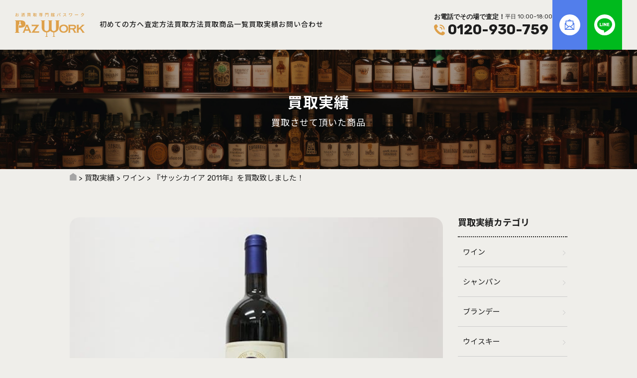

--- FILE ---
content_type: text/html; charset=UTF-8
request_url: https://paz-work.com/results/wine/8849/
body_size: 75869
content:
<!DOCTYPE html>
<html lang="ja">
    <head prefix="og: http://ogp.me/ns#">
        <!-- Google tag (gtag.js) -->
        <script async src="https://www.googletagmanager.com/gtag/js?id=G-Q93BV6ESMY"></script>
        <script>
            window.dataLayer = window.dataLayer || [];
            function gtag(){dataLayer.push(arguments);}
            gtag('js', new Date());
            gtag('config', 'G-Q93BV6ESMY');
        </script>
        <meta charset="UTF-8">
        
        <meta name="viewport" content="width=device-width, initial-scale=1.0">
        <meta name="thumbnail" content="https://paz-work.com/wp/wp-content/themes/pazwork2024/common/images/thumbnail_site.jpg" />
                <meta property="og:title" content="『サッシカイア 2011年』を買取致しました！ | お酒買取専門館パスワーク">
<meta property="og:sitename" content="お酒買取専門館 パスワーク">
<meta property="og:type" content="article">
<meta name="twitter:card" content="summary_large_image">
<meta property="og:url" content="https://paz-work.com/results/wine/8849/">
<meta property="og:image" content="https://paz-work.com/wp/wp-content/uploads/2015/02/20150219.jpg">
        <PageMap>
            <DataObject type="thumbnail">
                <Attribute name="src" value="https://paz-work.com/wp/wp-content/themes/pazwork2024/common/images/thumbnail_site.jpg"/>
                <Attribute name="width" value="120"/>
                <Attribute name="height" value="120"/>
            </DataObject>
        </PageMap>
        <!--   headerSection   -->
        
		<!-- All in One SEO 4.5.7.3 - aioseo.com -->
		<title>『サッシカイア 2011年』を買取致しました！ | お酒買取専門館パスワーク</title>
		<meta name="robots" content="max-image-preview:large" />
		<link rel="canonical" href="https://paz-work.com/results/wine/8849/" />
		<meta name="generator" content="All in One SEO (AIOSEO) 4.5.7.3" />
		<!-- All in One SEO -->

<link rel='dns-prefetch' href='//ajax.googleapis.com' />
<link rel="alternate" type="application/rss+xml" title="お酒買取専門館パスワーク &raquo; フィード" href="https://paz-work.com/feed/" />
<link rel="alternate" type="application/rss+xml" title="お酒買取専門館パスワーク &raquo; コメントフィード" href="https://paz-work.com/comments/feed/" />
<link rel='stylesheet' id='wp-block-library-css' href='https://paz-work.com/wp/wp-includes/css/dist/block-library/style.min.css?ver=6.4.7' type='text/css' media='all' />
<style id='classic-theme-styles-inline-css' type='text/css'>
/*! This file is auto-generated */
.wp-block-button__link{color:#fff;background-color:#32373c;border-radius:9999px;box-shadow:none;text-decoration:none;padding:calc(.667em + 2px) calc(1.333em + 2px);font-size:1.125em}.wp-block-file__button{background:#32373c;color:#fff;text-decoration:none}
</style>
<style id='global-styles-inline-css' type='text/css'>
body{--wp--preset--color--black: #000000;--wp--preset--color--cyan-bluish-gray: #abb8c3;--wp--preset--color--white: #ffffff;--wp--preset--color--pale-pink: #f78da7;--wp--preset--color--vivid-red: #cf2e2e;--wp--preset--color--luminous-vivid-orange: #ff6900;--wp--preset--color--luminous-vivid-amber: #fcb900;--wp--preset--color--light-green-cyan: #7bdcb5;--wp--preset--color--vivid-green-cyan: #00d084;--wp--preset--color--pale-cyan-blue: #8ed1fc;--wp--preset--color--vivid-cyan-blue: #0693e3;--wp--preset--color--vivid-purple: #9b51e0;--wp--preset--gradient--vivid-cyan-blue-to-vivid-purple: linear-gradient(135deg,rgba(6,147,227,1) 0%,rgb(155,81,224) 100%);--wp--preset--gradient--light-green-cyan-to-vivid-green-cyan: linear-gradient(135deg,rgb(122,220,180) 0%,rgb(0,208,130) 100%);--wp--preset--gradient--luminous-vivid-amber-to-luminous-vivid-orange: linear-gradient(135deg,rgba(252,185,0,1) 0%,rgba(255,105,0,1) 100%);--wp--preset--gradient--luminous-vivid-orange-to-vivid-red: linear-gradient(135deg,rgba(255,105,0,1) 0%,rgb(207,46,46) 100%);--wp--preset--gradient--very-light-gray-to-cyan-bluish-gray: linear-gradient(135deg,rgb(238,238,238) 0%,rgb(169,184,195) 100%);--wp--preset--gradient--cool-to-warm-spectrum: linear-gradient(135deg,rgb(74,234,220) 0%,rgb(151,120,209) 20%,rgb(207,42,186) 40%,rgb(238,44,130) 60%,rgb(251,105,98) 80%,rgb(254,248,76) 100%);--wp--preset--gradient--blush-light-purple: linear-gradient(135deg,rgb(255,206,236) 0%,rgb(152,150,240) 100%);--wp--preset--gradient--blush-bordeaux: linear-gradient(135deg,rgb(254,205,165) 0%,rgb(254,45,45) 50%,rgb(107,0,62) 100%);--wp--preset--gradient--luminous-dusk: linear-gradient(135deg,rgb(255,203,112) 0%,rgb(199,81,192) 50%,rgb(65,88,208) 100%);--wp--preset--gradient--pale-ocean: linear-gradient(135deg,rgb(255,245,203) 0%,rgb(182,227,212) 50%,rgb(51,167,181) 100%);--wp--preset--gradient--electric-grass: linear-gradient(135deg,rgb(202,248,128) 0%,rgb(113,206,126) 100%);--wp--preset--gradient--midnight: linear-gradient(135deg,rgb(2,3,129) 0%,rgb(40,116,252) 100%);--wp--preset--font-size--small: 13px;--wp--preset--font-size--medium: 20px;--wp--preset--font-size--large: 36px;--wp--preset--font-size--x-large: 42px;--wp--preset--spacing--20: 0.44rem;--wp--preset--spacing--30: 0.67rem;--wp--preset--spacing--40: 1rem;--wp--preset--spacing--50: 1.5rem;--wp--preset--spacing--60: 2.25rem;--wp--preset--spacing--70: 3.38rem;--wp--preset--spacing--80: 5.06rem;--wp--preset--shadow--natural: 6px 6px 9px rgba(0, 0, 0, 0.2);--wp--preset--shadow--deep: 12px 12px 50px rgba(0, 0, 0, 0.4);--wp--preset--shadow--sharp: 6px 6px 0px rgba(0, 0, 0, 0.2);--wp--preset--shadow--outlined: 6px 6px 0px -3px rgba(255, 255, 255, 1), 6px 6px rgba(0, 0, 0, 1);--wp--preset--shadow--crisp: 6px 6px 0px rgba(0, 0, 0, 1);}:where(.is-layout-flex){gap: 0.5em;}:where(.is-layout-grid){gap: 0.5em;}body .is-layout-flow > .alignleft{float: left;margin-inline-start: 0;margin-inline-end: 2em;}body .is-layout-flow > .alignright{float: right;margin-inline-start: 2em;margin-inline-end: 0;}body .is-layout-flow > .aligncenter{margin-left: auto !important;margin-right: auto !important;}body .is-layout-constrained > .alignleft{float: left;margin-inline-start: 0;margin-inline-end: 2em;}body .is-layout-constrained > .alignright{float: right;margin-inline-start: 2em;margin-inline-end: 0;}body .is-layout-constrained > .aligncenter{margin-left: auto !important;margin-right: auto !important;}body .is-layout-constrained > :where(:not(.alignleft):not(.alignright):not(.alignfull)){max-width: var(--wp--style--global--content-size);margin-left: auto !important;margin-right: auto !important;}body .is-layout-constrained > .alignwide{max-width: var(--wp--style--global--wide-size);}body .is-layout-flex{display: flex;}body .is-layout-flex{flex-wrap: wrap;align-items: center;}body .is-layout-flex > *{margin: 0;}body .is-layout-grid{display: grid;}body .is-layout-grid > *{margin: 0;}:where(.wp-block-columns.is-layout-flex){gap: 2em;}:where(.wp-block-columns.is-layout-grid){gap: 2em;}:where(.wp-block-post-template.is-layout-flex){gap: 1.25em;}:where(.wp-block-post-template.is-layout-grid){gap: 1.25em;}.has-black-color{color: var(--wp--preset--color--black) !important;}.has-cyan-bluish-gray-color{color: var(--wp--preset--color--cyan-bluish-gray) !important;}.has-white-color{color: var(--wp--preset--color--white) !important;}.has-pale-pink-color{color: var(--wp--preset--color--pale-pink) !important;}.has-vivid-red-color{color: var(--wp--preset--color--vivid-red) !important;}.has-luminous-vivid-orange-color{color: var(--wp--preset--color--luminous-vivid-orange) !important;}.has-luminous-vivid-amber-color{color: var(--wp--preset--color--luminous-vivid-amber) !important;}.has-light-green-cyan-color{color: var(--wp--preset--color--light-green-cyan) !important;}.has-vivid-green-cyan-color{color: var(--wp--preset--color--vivid-green-cyan) !important;}.has-pale-cyan-blue-color{color: var(--wp--preset--color--pale-cyan-blue) !important;}.has-vivid-cyan-blue-color{color: var(--wp--preset--color--vivid-cyan-blue) !important;}.has-vivid-purple-color{color: var(--wp--preset--color--vivid-purple) !important;}.has-black-background-color{background-color: var(--wp--preset--color--black) !important;}.has-cyan-bluish-gray-background-color{background-color: var(--wp--preset--color--cyan-bluish-gray) !important;}.has-white-background-color{background-color: var(--wp--preset--color--white) !important;}.has-pale-pink-background-color{background-color: var(--wp--preset--color--pale-pink) !important;}.has-vivid-red-background-color{background-color: var(--wp--preset--color--vivid-red) !important;}.has-luminous-vivid-orange-background-color{background-color: var(--wp--preset--color--luminous-vivid-orange) !important;}.has-luminous-vivid-amber-background-color{background-color: var(--wp--preset--color--luminous-vivid-amber) !important;}.has-light-green-cyan-background-color{background-color: var(--wp--preset--color--light-green-cyan) !important;}.has-vivid-green-cyan-background-color{background-color: var(--wp--preset--color--vivid-green-cyan) !important;}.has-pale-cyan-blue-background-color{background-color: var(--wp--preset--color--pale-cyan-blue) !important;}.has-vivid-cyan-blue-background-color{background-color: var(--wp--preset--color--vivid-cyan-blue) !important;}.has-vivid-purple-background-color{background-color: var(--wp--preset--color--vivid-purple) !important;}.has-black-border-color{border-color: var(--wp--preset--color--black) !important;}.has-cyan-bluish-gray-border-color{border-color: var(--wp--preset--color--cyan-bluish-gray) !important;}.has-white-border-color{border-color: var(--wp--preset--color--white) !important;}.has-pale-pink-border-color{border-color: var(--wp--preset--color--pale-pink) !important;}.has-vivid-red-border-color{border-color: var(--wp--preset--color--vivid-red) !important;}.has-luminous-vivid-orange-border-color{border-color: var(--wp--preset--color--luminous-vivid-orange) !important;}.has-luminous-vivid-amber-border-color{border-color: var(--wp--preset--color--luminous-vivid-amber) !important;}.has-light-green-cyan-border-color{border-color: var(--wp--preset--color--light-green-cyan) !important;}.has-vivid-green-cyan-border-color{border-color: var(--wp--preset--color--vivid-green-cyan) !important;}.has-pale-cyan-blue-border-color{border-color: var(--wp--preset--color--pale-cyan-blue) !important;}.has-vivid-cyan-blue-border-color{border-color: var(--wp--preset--color--vivid-cyan-blue) !important;}.has-vivid-purple-border-color{border-color: var(--wp--preset--color--vivid-purple) !important;}.has-vivid-cyan-blue-to-vivid-purple-gradient-background{background: var(--wp--preset--gradient--vivid-cyan-blue-to-vivid-purple) !important;}.has-light-green-cyan-to-vivid-green-cyan-gradient-background{background: var(--wp--preset--gradient--light-green-cyan-to-vivid-green-cyan) !important;}.has-luminous-vivid-amber-to-luminous-vivid-orange-gradient-background{background: var(--wp--preset--gradient--luminous-vivid-amber-to-luminous-vivid-orange) !important;}.has-luminous-vivid-orange-to-vivid-red-gradient-background{background: var(--wp--preset--gradient--luminous-vivid-orange-to-vivid-red) !important;}.has-very-light-gray-to-cyan-bluish-gray-gradient-background{background: var(--wp--preset--gradient--very-light-gray-to-cyan-bluish-gray) !important;}.has-cool-to-warm-spectrum-gradient-background{background: var(--wp--preset--gradient--cool-to-warm-spectrum) !important;}.has-blush-light-purple-gradient-background{background: var(--wp--preset--gradient--blush-light-purple) !important;}.has-blush-bordeaux-gradient-background{background: var(--wp--preset--gradient--blush-bordeaux) !important;}.has-luminous-dusk-gradient-background{background: var(--wp--preset--gradient--luminous-dusk) !important;}.has-pale-ocean-gradient-background{background: var(--wp--preset--gradient--pale-ocean) !important;}.has-electric-grass-gradient-background{background: var(--wp--preset--gradient--electric-grass) !important;}.has-midnight-gradient-background{background: var(--wp--preset--gradient--midnight) !important;}.has-small-font-size{font-size: var(--wp--preset--font-size--small) !important;}.has-medium-font-size{font-size: var(--wp--preset--font-size--medium) !important;}.has-large-font-size{font-size: var(--wp--preset--font-size--large) !important;}.has-x-large-font-size{font-size: var(--wp--preset--font-size--x-large) !important;}
.wp-block-navigation a:where(:not(.wp-element-button)){color: inherit;}
:where(.wp-block-post-template.is-layout-flex){gap: 1.25em;}:where(.wp-block-post-template.is-layout-grid){gap: 1.25em;}
:where(.wp-block-columns.is-layout-flex){gap: 2em;}:where(.wp-block-columns.is-layout-grid){gap: 2em;}
.wp-block-pullquote{font-size: 1.5em;line-height: 1.6;}
</style>
<link rel='stylesheet' id='contact-form-7-css' href='https://paz-work.com/wp/wp-content/plugins/contact-form-7/includes/css/styles.css?ver=5.8.2' type='text/css' media='all' />
<link rel='stylesheet' id='cf7msm_styles-css' href='https://paz-work.com/wp/wp-content/plugins/contact-form-7-multi-step-module/resources/cf7msm.css?ver=4.3.1' type='text/css' media='all' />
<link rel='stylesheet' id='builtin-css' href='https://paz-work.com/wp/wp-content/themes/pazwork2024/style.css?ver=6.4.7' type='text/css' media='all' />
<link rel="icon" href="https://paz-work.com/wp/wp-content/uploads/2019/01/cropped-logo_icon-32x32.jpg" sizes="32x32" />
<link rel="icon" href="https://paz-work.com/wp/wp-content/uploads/2019/01/cropped-logo_icon-192x192.jpg" sizes="192x192" />
<link rel="apple-touch-icon" href="https://paz-work.com/wp/wp-content/uploads/2019/01/cropped-logo_icon-180x180.jpg" />
<meta name="msapplication-TileImage" content="https://paz-work.com/wp/wp-content/uploads/2019/01/cropped-logo_icon-270x270.jpg" />
        <!--   headerSection   -->
            </head>

    <body class="results-template-default single single-results postid-8849">
        <!--   headerSection   -->
                <header class="l-header" id="header">
            <div class="l-header__inner">
                <div class="l-header__logo">
                    <div>
                        <a href="https://paz-work.com/"><img src="https://paz-work.com/wp/wp-content/themes/pazwork2024/common/svg/VI_logo1.svg" alt="お酒買取専門館パスワーク"></a>
                    </div>
                </div>
                <nav id="nav" class="p-nav">
                    <button type="button" id="openMenu" class="p-nav__button">
                        <div class="p-nav__icon">
                            <span class="p-nav__unvisible">メニュー</span>
                        </div>
                    </button>
                    <div class="p-nav__bg">
                        <ul class="p-nav__lists" role="list">
                            <li class="p-nav__list" role="listitem">
                                <a href="https://paz-work.com/beginner">初めての方へ</a>
                                <ul class="dropdown__lists">
                                    <li class="dropdown__list"><a href="/beginner">ご利用ガイド</a></li>
                                    <li class="dropdown__list"><a href="/beginner/point">高価買取のポイント</a></li>
                                    <li class="dropdown__list"><a href="/beginner/faq">よくある質問</a></li>
                                </ul>
                            </li>
                            <li class="p-nav__list" role="listitem">
                                <a href="https://paz-work.com/satei">査定方法</a>
                                <ul class="dropdown__lists">
                                    <li class="dropdown__list"><a href="/satei/line">LINE査定</a></li>
                                    <li class="dropdown__list"><a href="/satei/online">オンライン査定</a></li>
                                    <li class="dropdown__list"><a href="/satei/tel">電話査定</a></li>
                                </ul>
                            </li>
                            <li class="p-nav__list" role="listitem">
                                <a href="https://paz-work.com/how_to">買取方法</a>
                                <ul class="dropdown__lists">
                                    <li class="dropdown__list"><a href="/how_to/delivery">宅配買取</a></li>
                                    <li class="dropdown__list"><a href="/how_to/business_trip">出張買取</a></li>
                                    <li class="dropdown__list"><a href="/how_to/shop">店頭買取</a></li>
                                </ul>
                            </li>
                            <li class="p-nav__list" role="listitem"><a href="https://paz-work.com/item">買取商品一覧</a></li>
                            <li class="p-nav__list" role="listitem"><a href="https://paz-work.com/results">買取実績</a></li>
                            <li class="p-nav__list only_sp" role="listitem"><a href="https://paz-work.com/contents">CONTENTS</a></li>
                            <li class="p-nav__list only_sp" role="listitem"><a href="https://paz-work.com/topics">TOPICS</a></li>
                            <li class="p-nav__list only_sp" role="listitem"><a href="https://paz-work.com/area">買取エリア</a></li>
                            <li class="p-nav__list" role="listitem"><a href="https://paz-work.com/contact">お問い合わせ</a></li>
                            <li class="borderless" role="listitem">
                                <button type="button" class="c-button__nav online" onclick="Routing('/satei/online')">
                                    <p>オンライン査定</p>
                                </button>
                            </li>
                            <li class="borderless" role="listitem" onclick="Routing('/satei/line')">
                                <button type="button" class="c-button__nav line">
                                    <p><span>LINE</span>査定</p>
                                </button>
                            </li>
                        </ul>
                    </div>
                    <div class="p-nav__contact">
                        <div class="p-nav__contact--tel">
                            <p>お電話でその場で査定！<span>平日 10:00~18:00</span></p>
                            <a href="tel:0120-930-759">0120-930-759</a>
                        </div>
                        <ul class="p-nav__contact--contents">
                            <li class="p-nav__contact--mail" onclick="Routing('/satei/online')"><img src="https://paz-work.com/wp/wp-content/themes/pazwork2024/common/svg/icon_mail.svg" alt="オンライン査定"></li>
                            <li class="p-nav__contact--line" onclick="Routing('/satei/line')"><img src="https://paz-work.com/wp/wp-content/themes/pazwork2024/common/svg/icon_line.svg" alt="LINE査定"></li>
                        </ul>
                    </div>
                </nav>
            </div>
        </header>

                                                        <div class="l-header__hero %e3%82%b5%e3%83%83%e3%82%b7%e3%82%ab%e3%82%a4%e3%82%a2%ef%bc%88sassicaia%ef%bc%89%e3%83%bb2011%e5%b9%b4%e3%82%92%e8%b2%b7%e5%8f%96%e8%87%b4%e3%81%97%e3%81%be%e3%81%97%e3%81%9f%ef%bc%81">
                        <div class="l-header__hero--inner">
                        
                                                        <div>買取実績</div>
                            <p>買取させて頂いた商品</p>
                            
                                                    </div>
                    </div>
                                        <div class="l-header__crumbs">
                <div class="l-container__contents">
                    <ul class="row">
                        <!-- Breadcrumb NavXT 7.2.0 -->
<span property="itemListElement" typeof="ListItem"><a property="item" typeof="WebPage" title="お酒買取専門館パスワークへ移動" href="https://paz-work.com" class="home"><span property="name">お酒買取専門館パスワーク</span></a><meta property="position" content="1"></span> &gt; <span property="itemListElement" typeof="ListItem"><a property="item" typeof="WebPage" title="買取実績へ移動" href="https://paz-work.com/results/" class="archive post-results-archive"><span property="name">買取実績</span></a><meta property="position" content="2"></span> &gt; <span property="itemListElement" typeof="ListItem"><a property="item" typeof="WebPage" title="Go to the ワイン 買取実績カテゴリ archives." href="https://paz-work.com/results/wine/" class="taxonomy results_cat"><span property="name">ワイン</span></a><meta property="position" content="3"></span> &gt; <span property="itemListElement" typeof="ListItem"><span property="name">『サッシカイア 2011年』を買取致しました！</span><meta property="position" content="4"></span>                    </ul>
                </div>
            </div>
                        <div class="p-mobileMenu">
            <div class="p-mobileMenu__inner">
                <button type="button" class="p-mobileMenu__tel" onclick="Routing('/satei/tel')">
                    TEL
                </button>
                <button type="button" class="p-mobileMenu__line" onclick="Routing('/satei/line')">
                    LINEで買取価格チェック
                </button>
            </div>
        </div>
                <button type="button" id="mobNav" class="p-mobileMenu__gotoTop" onclick="scrollToTop()">
            <img src="https://paz-work.com/wp/wp-content/themes/pazwork2024/common/svg/icon_gotoTop.svg" alt="TOP">
        </button>
        <!--   mainSection   -->
        <main id="page" class="l-container" role="main">
    <section id="p-results" class="l-container__contents u-mt40">
        <div class="l-container__single">

            <div class="p-results__content">
                <div class="p-results__content--head">
                    <div class="p-results__content--image">
                        <h1><img width="600" height="450" src="https://paz-work.com/wp/wp-content/uploads/2015/02/20150219.jpg" class="attachment-full size-full wp-post-image" alt="『サッシカイア 2011年』を買取致しました！" decoding="async" fetchpriority="high" srcset="https://paz-work.com/wp/wp-content/uploads/2015/02/20150219.jpg 600w, https://paz-work.com/wp/wp-content/uploads/2015/02/20150219-400x300.jpg 400w, https://paz-work.com/wp/wp-content/uploads/2015/02/20150219-300x225.jpg 300w" sizes="(max-width: 600px) 100vw, 600px" /></h1>
                    </div>
                    <div class="p-results__content--top">
                        <span class="p-results__content--cat wine">
                            ワイン                        </span>
                        <div class="p-results__content--title">『サッシカイア 2011年』を買取致しました！</div>
                        <p class="p-results__content--date"><time>2015.02.19</time></p>
                    </div>
                </div>

                <div class="p-results__content--body u-mt20">

                    <div class="p-results__content--inner">
                        <h2>記事内容</h2>
                        <p>今回ご紹介させて頂く買取商品は<strong>『サッシカイア 2011年』</strong>です！</p>

<p>イタリアワイン好きなら知らない人はいない、イタリアの至宝『サッシカイア（SASSICAIA）』。スーパータスカンとして20年以上頂点に君臨し続け、ワインスペクターにて今世紀最高得点である95点を獲得した最新ヴィンテージがこの『サッシカイア 2011年』です。</p>

<p>『サッシカイア（SASSICAIA）』は、トスカーナの方言で“石の多い土地”の意味。ティレニア海に面したトスカーナ州ボルゲリ地区のテヌータ・サン・グイドという農園にあるブドウ畑から造られます。若いころから高貴なワインを造ることに憧れ、故マリオ・インチーザ・デッラ・ロケッタ男爵が領土であるテヌータ・サン・グイドに、シャトー・ラフィットのロスチャイルド男爵から贈られたカベルネ・ソーヴィニヨンを植えてみたことから、サッシカイアが生まれました。</p>

<p>この『サッシカイア 2011年』は、熟したブラックチェリーやベリーにローズマリーなどのハーブを思わせるアロマ、果実味と共に広がるミネラルやスパイスのニュアンス。壮大な構造の中に溌剌とした酸、それと同じくらい感じられる果実の甘味と旨みが力強いタンニンに溶け込んでおり、余韻には黒スグリや杉のような風味が心地よく広がります。</p>

<p>ちなみに「SASSICAIA」の「〜AIA」は「〜のある場所」という意味で、今やとても有名になった「ソライア(太陽のある場所)」や「オルネライア（オルネーという樹のある場所）」といったワインもサッシカイアの成功にあやかって名付けられたのだそうです。</p>

<p class="font18b_orange">大変希少なお酒をお売り頂き、誠にありがとうございました！</p>                    </div>

                        
                                            
                    <div class="p-results__content--inner">
                        <dl class="p-results__recent--wrap u-mt30">
                            <dt><h2>登録されているタグ</h2></dt>
                                                        <dd><a href="https://paz-work.com/results_tag/ワイン" class="p-results__recent--cat">
                            ワイン</a></dd>
                                                        <dd><a href="https://paz-work.com/results_tag/イタリア・ワイン" class="p-results__recent--cat">
                            イタリア・ワイン</a></dd>
                                                    </dl>
                    </div>
                </div>
            </div>
            
<div class="l-container__sidebar">
    <div class="l-container__sidebar--inner">
                <h2 class="c-title__pageTitle">買取実績カテゴリ</h2>
        <ul class="c-lists__category">
                        <li><a class="wine" href="https://paz-work.com/results/wine/">ワイン</a></li>
                        <li><a class="champane" href="https://paz-work.com/results/champane/">シャンパン</a></li>
                        <li><a class="brandy" href="https://paz-work.com/results/brandy/">ブランデー</a></li>
                        <li><a class="whiskey" href="https://paz-work.com/results/whiskey/">ウイスキー</a></li>
                        <li><a class="shochu" href="https://paz-work.com/results/shochu/">焼酎</a></li>
                        <li><a class="sake" href="https://paz-work.com/results/sake/">日本酒</a></li>
                        <li><a class="spirits" href="https://paz-work.com/results/spirits/">スピリッツ</a></li>
                        <li><a class="other" href="https://paz-work.com/results/other/">その他のお酒</a></li>
                    </ul>
        	
    </div>
</div>

        </div>
    </section>

    <section id="p-item__more" class="l-container__contents u-mt80">
        <div class="c-title__item">
            <h2 class="c-title__item--title Jp">その他の買取実績</h2>
            <div class="c-title__item--moreText">
                <a href="https://paz-work.com/results/">一覧を見る</a>
            </div>
        </div>
        <div class="p-item__body u-mt20">
            <div class="p-results__lists">
                                <a href="https://paz-work.com/results/wine/23021/" class="p-results__list">
    <span class="p-results__list--category wine">
        ワイン    </span>
    <div class="p-results__list--thumbnail">
        <img width="1200" height="900" src="https://paz-work.com/wp/wp-content/uploads/2025/11/2025-1118_01.jpg" class="attachment-thumbnail size-thumbnail wp-post-image" alt="「ルイ・ジャド - シュヴァリエ・モンラッシェ レ・ド・モワゼル 2009年」を買取致しました！" decoding="async" srcset="https://paz-work.com/wp/wp-content/uploads/2025/11/2025-1118_01.jpg 1200w, https://paz-work.com/wp/wp-content/uploads/2025/11/2025-1118_01-300x225.jpg 300w, https://paz-work.com/wp/wp-content/uploads/2025/11/2025-1118_01-1024x768.jpg 1024w, https://paz-work.com/wp/wp-content/uploads/2025/11/2025-1118_01-768x576.jpg 768w" sizes="(max-width: 1200px) 100vw, 1200px" />    </div>
    <h3 class="p-results__list--title">「ルイ・ジャド - シュヴァリエ・モンラッシェ レ・ド・モワゼル 2009年」を買取致しました！</h3>
    <p class="p-results__list--date"><time>2025.11.18</time></p>
</a>
<a href="https://paz-work.com/results/wine/22996/" class="p-results__list">
    <span class="p-results__list--category wine">
        ワイン    </span>
    <div class="p-results__list--thumbnail">
        <img width="1199" height="900" src="https://paz-work.com/wp/wp-content/uploads/2025/09/2025-0916_01.jpg" class="attachment-thumbnail size-thumbnail wp-post-image" alt="「パヴィヨン・ルージュ・デュ・シャトー・マルゴー 2018年」を買取致しました！" decoding="async" srcset="https://paz-work.com/wp/wp-content/uploads/2025/09/2025-0916_01.jpg 1200w, https://paz-work.com/wp/wp-content/uploads/2025/09/2025-0916_01-300x225.jpg 300w, https://paz-work.com/wp/wp-content/uploads/2025/09/2025-0916_01-1024x769.jpg 1024w, https://paz-work.com/wp/wp-content/uploads/2025/09/2025-0916_01-768x577.jpg 768w" sizes="(max-width: 1199px) 100vw, 1199px" />    </div>
    <h3 class="p-results__list--title">「パヴィヨン・ルージュ・デュ・シャトー・マルゴー 2018年」を買取致しました！</h3>
    <p class="p-results__list--date"><time>2025.09.16</time></p>
</a>
<a href="https://paz-work.com/results/wine/22969/" class="p-results__list">
    <span class="p-results__list--category wine">
        ワイン    </span>
    <div class="p-results__list--thumbnail">
        <img width="1200" height="900" src="https://paz-work.com/wp/wp-content/uploads/2025/08/2025-0806_01.jpg" class="attachment-thumbnail size-thumbnail wp-post-image" alt="「シャルル・ラショー - ブルゴーニュ アリゴテ レ・シャン・ダルジャン 2023年」を買取致しました！" decoding="async" loading="lazy" srcset="https://paz-work.com/wp/wp-content/uploads/2025/08/2025-0806_01.jpg 1200w, https://paz-work.com/wp/wp-content/uploads/2025/08/2025-0806_01-300x225.jpg 300w, https://paz-work.com/wp/wp-content/uploads/2025/08/2025-0806_01-1024x768.jpg 1024w, https://paz-work.com/wp/wp-content/uploads/2025/08/2025-0806_01-768x576.jpg 768w" sizes="(max-width: 1200px) 100vw, 1200px" />    </div>
    <h3 class="p-results__list--title">「シャルル・ラショー - ブルゴーニュ アリゴテ レ・シャン・ダルジャン 2023年」を買取致しました！</h3>
    <p class="p-results__list--date"><time>2025.08.06</time></p>
</a>
<a href="https://paz-work.com/results/wine/22907/" class="p-results__list">
    <span class="p-results__list--category wine">
        ワイン    </span>
    <div class="p-results__list--thumbnail">
        <img width="1200" height="900" src="https://paz-work.com/wp/wp-content/uploads/2025/05/2025-0512_01.jpg" class="attachment-thumbnail size-thumbnail wp-post-image" alt="「ロベール・グロフィエ - シャンボール・ミュジニー 1er クリュ レ・ザムルーズ ラ・デリカテス デ・サブル 2022年」を買取致しました！" decoding="async" loading="lazy" srcset="https://paz-work.com/wp/wp-content/uploads/2025/05/2025-0512_01.jpg 1200w, https://paz-work.com/wp/wp-content/uploads/2025/05/2025-0512_01-300x225.jpg 300w, https://paz-work.com/wp/wp-content/uploads/2025/05/2025-0512_01-1024x768.jpg 1024w, https://paz-work.com/wp/wp-content/uploads/2025/05/2025-0512_01-768x576.jpg 768w" sizes="(max-width: 1200px) 100vw, 1200px" />    </div>
    <h3 class="p-results__list--title">「ロベール・グロフィエ - シャンボール・ミュジニー 1er クリュ レ・ザムルーズ ラ・デリカテス デ・サブル 2022年」を買取致しました！</h3>
    <p class="p-results__list--date"><time>2025.05.12</time></p>
</a>
<a href="https://paz-work.com/results/wine/22883/" class="p-results__list">
    <span class="p-results__list--category wine">
        ワイン    </span>
    <div class="p-results__list--thumbnail">
        <img width="1200" height="900" src="https://paz-work.com/wp/wp-content/uploads/2025/04/2025-0424_01.jpg" class="attachment-thumbnail size-thumbnail wp-post-image" alt="「オーパス・ワン 2019年」を買取致しました！" decoding="async" loading="lazy" srcset="https://paz-work.com/wp/wp-content/uploads/2025/04/2025-0424_01.jpg 1200w, https://paz-work.com/wp/wp-content/uploads/2025/04/2025-0424_01-300x225.jpg 300w, https://paz-work.com/wp/wp-content/uploads/2025/04/2025-0424_01-1024x768.jpg 1024w, https://paz-work.com/wp/wp-content/uploads/2025/04/2025-0424_01-768x576.jpg 768w" sizes="(max-width: 1200px) 100vw, 1200px" />    </div>
    <h3 class="p-results__list--title">「オーパス・ワン 2019年」を買取致しました！</h3>
    <p class="p-results__list--date"><time>2025.04.24</time></p>
</a>
            </div>
        </div>



    </section>



            <section id="p-value" class="l-container u-mt80">
                <div class="p-value">
                    <div class="l-container__contents u-mt40">
                        <h2 class="p-value__title">パスワークはお酒買取の専門店だから<br />フリマサイトより手軽に、高価買取を実現します</h2>
                        <div class="p-value__inner">
                            <div class="p-value__content">
                                <h3 class="p-value__content--image">
                                    <img src="https://paz-work.com/wp/wp-content/themes/pazwork2024/common/images/value_001.png" alt="業界最高値" />
                                </h3>
                                <div class="p-value__content--desc">
                                    <p>独自の販売ルートを持ち、豊富な商品知識をもつ買取専任スタッフにより、出品に手間がかかるフリマサイトやリサイクルショップには出せない業界最高値で買取が可能です。</p>
                                </div>
                            </div>
                            <div class="p-value__content">
                                <h3 class="p-value__content--image">
                                    <img src="https://paz-work.com/wp/wp-content/themes/pazwork2024/common/images/value_002.png" alt="お客様ご負担￥０" />
                                </h3>
                                <div class="p-value__content--desc">
                                    <p>お酒のご査定依頼から、宅配買取の配送料・お振込の際の手数料、出張買取の出張費用も全て“完全無料”で対応いたします。</p>
                                </div>
                            </div>
                            <div class="p-value__content">
                                <h3 class="p-value__content--image">
                                    <img src="https://paz-work.com/wp/wp-content/themes/pazwork2024/common/images/value_003.png" alt="スピード買取" />
                                </h3>
                                <div class="p-value__content--desc">
                                    <p>ご査定依頼から宅配・出張買取の日程対応、お客様のご要望に買取完了まで迅速に対応致します。</p>
                                </div>
                            </div>
                        </div>
                    </div>
                </div>
                <div class="p-value__nav l-container__contents">
                    <div class="p-value__nav--cursol">
                        <p>↓</p>
                    </div>
                    <div class="c-box__shadow l-container__contents p-value__nav--inner" role="list">
                        <div class="p-value__nav--content" role="listitem">
                            <div class="c-button__nav tel">
                                <p>お電話でその場で査定！<span>平日 10:00~18:00</span></p>
                                <a href="tel:0120-930-759">0120-930-759</a>
                            </div>
                        </div>
                        <div class="p-value__nav--content" role="listitem">
                            <button type="button" class="c-button__nav online" onclick="Routing('/satei/online')">
                                <p>オンライン査定</p>
                            </button>
                        </div>
                        <div class="p-value__nav--content" role="listitem">
                            <button type="button" class="c-button__nav line" onclick="Routing('/satei/line')">
                                <p><span>LINE</span>査定</p>
                            </button>
                        </div>
                    </div>
                </div>
            </section>

            <section id="p-contents_item" class="l-container__2column u-mt80">
                <section id="p-contents">
                    <div class="l-container__contents">
                        <div class="p-contents__head c-title__section">
                            <p>
                                2025.09.05 update
                            </p>
                            <h2 class="c-title__section--title">CONTENTS</h2>
                            <div class="c-title__section--more">
                                <button type="button" class="c-button__more" onclick="Routing('/contents')">></button>
                            </div>
                        </div>
                        <div class="p-contents__body">
                            <article class="p-contents__article ">
    <a href="https://paz-work.com/contents/%e3%82%a6%e3%82%a4%e3%82%b9%e3%82%ad%e3%83%bc%e8%b2%b7%e5%8f%96%e3%81%a7%e9%ab%98%e3%81%8f%e5%a3%b2%e3%82%8b%ef%bc%81%e7%9b%b8%e5%a0%b4%e3%83%bb%e4%ba%ba%e6%b0%97%e9%8a%98%e6%9f%84%e3%83%bb%e9%ab%98/" class="p-contents__article--content">
        <div class="p-contents__article--image">
            <img width="1200" height="800" src="https://paz-work.com/wp/wp-content/uploads/2025/09/whisky_main.jpg" class="attachment-thumbnail size-thumbnail wp-post-image" alt="ウイスキー買取で高く売る！相場・人気銘柄・高額査定のポイント" decoding="async" loading="lazy" srcset="https://paz-work.com/wp/wp-content/uploads/2025/09/whisky_main.jpg 1200w, https://paz-work.com/wp/wp-content/uploads/2025/09/whisky_main-300x200.jpg 300w, https://paz-work.com/wp/wp-content/uploads/2025/09/whisky_main-1024x683.jpg 1024w, https://paz-work.com/wp/wp-content/uploads/2025/09/whisky_main-768x512.jpg 768w" sizes="(max-width: 1200px) 100vw, 1200px" />        </div>
        <div class="p-contents__article--detail">
            <h3 class="p-contents__article--title">
                ウイスキー買取で高く売る！相場・人気銘柄・高額査定のポイント            </h3>
            <time class="p-contents__article--postdate">2025.09.05</time>
            <div class="p-contents__article--desc">
                近年、ジャパニーズウイスキーやスコッチの人気が高まり、世界的に需要が拡大しています。特にサントリーの「山崎」「響」洋酒では「マッカラン」といった銘柄は品薄状態が続いており、中古市場でも高値で取引されています。そのため、ご自宅に眠っているウイスキーが思わぬ高額査定につながる可能性があります。


	買取で人気のウイスキー銘柄
	ウイスキー買取の相場目安
	高く売れる条件
	高く売るためのポイント
	まとめ


買取で人気のウイスキー銘柄

高額買取されやすい銘柄には以下があります。


	マッカラン（シェリーオーク、旧ボトル、限定品）
	山崎（18年、25年、リミテッドエディション）
	白州（18年、NVも人気上昇中）
	響（21年、30年、意匠ボトル）
	ボウモア・アードベッグなどアイラモルト（限定リリース）
	軽井沢・竹鶴など終売ボトル


ウイスキー買取の相場目安


	山崎 18年 … 7万円〜12万円
	響 21年 … 6万円〜10万円
	マッカラン 18年 シェリーオーク … 5万円〜8万円
	響（21年、30年、意匠ボトル）
	軽井沢 旧ボトル … 数十万円以上

※保存状態・付属品の有無・流通時期によって変動します。

高く売れる条件

ウイスキーは保存状態や付属品が大きく査定に影響します。


	未開封で液面が高い（蒸発や劣化がないことが重要）
	箱・替栓・冊子が揃っている
	ラベルに汚れや剥がれがない
	限定ボトル・終売品 は特に高額査定対象


高く売るためのポイント


	複数本まとめて査定 → まとめ売りで査定額UP
	買取強化中の銘柄をチェック → 店舗がキャンペーンを実施している場合が多い
	相場が上がるタイミングを狙う → 年末年始・ボーナス時期は需要増
	専門店に依頼する → 一般リサイクルショップより高額査定


まとめ
ウイスキーは、ただの古酒ではなく「資産」としての価値を持っています。特に人気銘柄や旧ボトルは、数万円から数十万円で取引されるケースも珍しくありません。
✨ 当店では「山崎」「響」「マッカラン」をはじめ、希少ウイスキーを 高価買取強化中！
査定は無料、1本からでもOK。お気軽にご相談ください。            </div>
        </div>
    </a>
</article>
<article class="p-contents__article ">
    <a href="https://paz-work.com/contents/%e3%83%93%e3%83%ab%e3%82%ab%e3%83%bc%e3%83%ab%e3%83%bb%e3%82%b5%e3%83%ab%e3%83%a2%e3%83%b3%ef%bc%88billecart-salmon%ef%bc%89%e5%ae%8c%e5%85%a8%e3%82%ac%e3%82%a4%e3%83%89%ef%bc%9a%e7%b9%8a%e7%b4%b0/" class="p-contents__article--content">
        <div class="p-contents__article--image">
            <img width="1200" height="783" src="https://paz-work.com/wp/wp-content/uploads/2025/04/pazworkContents16_001.jpg" class="attachment-thumbnail size-thumbnail wp-post-image" alt="ビルカール・サルモン（Billecart-Salmon）完全ガイド：繊細さと気品を極めた家族経営シャンパーニュ" decoding="async" loading="lazy" srcset="https://paz-work.com/wp/wp-content/uploads/2025/04/pazworkContents16_001.jpg 1200w, https://paz-work.com/wp/wp-content/uploads/2025/04/pazworkContents16_001-300x196.jpg 300w, https://paz-work.com/wp/wp-content/uploads/2025/04/pazworkContents16_001-1024x668.jpg 1024w, https://paz-work.com/wp/wp-content/uploads/2025/04/pazworkContents16_001-768x501.jpg 768w" sizes="(max-width: 1200px) 100vw, 1200px" />        </div>
        <div class="p-contents__article--detail">
            <h3 class="p-contents__article--title">
                ビルカール・サルモン（Billecart-Salmon）完全ガイド：繊細さと気品を極めた家族経営シャンパーニュ            </h3>
            <time class="p-contents__article--postdate">2025.04.25</time>
            <div class="p-contents__article--desc">
                ビルカール・サルモン（Billecart-Salmon）は、フランス・シャンパーニュ地方マレイユ・シュール・アイ村に1818年に設立された、歴史ある家族経営のシャンパーニュメゾンです。200年以上にわたって受け継がれてきた伝統と、最新の醸造技術の融合により、洗練されたエレガンスとバランスを兼ね備えたスタイルで世界中のソムリエや愛好家から高く評価されています。今回は、ビルカール・サルモンの魅力を歴史、哲学、代表キュヴェ、味わい、飲み方、そして投資価値の視点から詳しく解説します。


	ビルカール・サルモンとは？
	メゾンの哲学と醸造へのこだわり
	代表的なキュヴェとその特徴
	味わいと楽しみ方
	ビルカール・サルモンの投資価値
	まとめ


ビルカール・サルモンとは？
1818年にニコラ・フランソワ・ビルカールとエリザベート・サルモンの結婚を機に創業されたビルカール・サルモンは、現在も一族によって経営される稀有なメゾンです。
本拠地はマルヌ川沿いの美しい村、マレイユ・シュール・アイにあり、シャンパーニュ地方の中でも高品質なブドウが収穫されるエリアに位置しています。エレガントで洗練されたスタイルを一貫して守り続けており、「熟成に時間をかけること」「低温発酵による繊細な香りの抽出」などが特徴です。
メゾンの哲学と醸造へのこだわり
ビルカール・サルモンのフィロソフィーは、「すべての瞬間を美しく彩るシャンパーニュ」という思想に表れています。
低温長期発酵：伝統的なシャンパーニュよりも低温で長時間発酵させることで、果実のアロマを最大限に引き出します。
小樽発酵の導入：一部のキュヴェでは樽を使用し、複雑さと奥行きをプラス。
長期熟成：瓶詰め後も最低3年以上（ヴィンテージは10年以上）熟成させることで、非常に滑らかな泡立ちと余韻を実現しています。
代表的なキュヴェとその特徴


ブリュット・レゼルヴ（Brut Réserve）


	メゾンのスタンダードにして最高傑作と評される1本
	シャルドネ、ピノ・ノワール、ムニエを絶妙にブレンド
	洗練された泡とバランスの良い果実味が魅力





キュヴェ・ニコラ・フランソワ（Cuvée Nicolas François）


	創業者にちなんだフラッグシップ・キュヴェ
	10年以上の瓶内熟成による複雑さと深み
	ハチミツ、トースト、熟したリンゴなどが層のように重なる





キュヴェ・エリザベート・サルモン（Cuvée Elisabeth Salmon）


	ロゼのトップキュヴェ。熟成によるフィネスと優雅さの極致
	ガストロノミーとの相性も抜群で、高級レストランでも人気



味わいと楽しみ方
ビルカール・サルモンのシャンパーニュは、繊細な泡、上品な果実味、しっかりとしたミネラル感が特徴です。派手さよりも気品と精緻なバランスに重きを置くスタイルは、食前はもちろん、食中酒としても高く評価されています。

おすすめの飲み方


	温度：8〜10℃
	グラス：フルートより白ワイン用のチューリップグラスで香りを引き出す
	ペアリング：
	レゼルヴ系：魚介、ホタテ、白身肉
	ロゼ：サーモン、フルーツソースを使った料理
	ヴィンテージ：フォアグラ、トリュフ、熟成チーズ



ビルカール・サルモンの投資価値

ビルカール・サルモンはその品質の高さに比して、まだ一部の愛好家にしか知られていない「通の銘柄」でもあります。そのため、特定のヴィンテージや限定ボトルは今後さらに評価が高まる可能性があります。
まとめ
ビルカール・サルモンは、長い歴史に裏打ちされたクラフトマンシップと、時代に流されない美学を持つメゾンです。その繊細かつエレガントなスタイルは、日常から特別な瞬間まで、あらゆるシーンに華を添えてくれます。「本物の上質」を求めるすべてのワインラヴァーにとって、ビルカール・サルモンはまさに理想的なシャンパーニュメゾンと言えるでしょう。            </div>
        </div>
    </a>
</article>
<article class="p-contents__article ">
    <a href="https://paz-work.com/contents/%e3%82%a2%e3%83%b3%e3%83%aa%e3%83%bb%e3%82%b8%e3%83%ad%e3%83%bc%ef%bc%88henri-giraud%ef%bc%89%e5%ae%8c%e5%85%a8%e3%82%ac%e3%82%a4%e3%83%89%ef%bc%9a%e9%9d%a9%e6%96%b0%e3%81%a8%e4%bc%9d%e7%b5%b1/" class="p-contents__article--content">
        <div class="p-contents__article--image">
            <img width="1200" height="783" src="https://paz-work.com/wp/wp-content/uploads/2025/04/0001.jpg" class="attachment-thumbnail size-thumbnail wp-post-image" alt="アンリ・ジロー（Henri Giraud）完全ガイド：革新と伝統を融合するシャンパーニュの至宝" decoding="async" loading="lazy" srcset="https://paz-work.com/wp/wp-content/uploads/2025/04/0001.jpg 1200w, https://paz-work.com/wp/wp-content/uploads/2025/04/0001-300x196.jpg 300w, https://paz-work.com/wp/wp-content/uploads/2025/04/0001-1024x668.jpg 1024w, https://paz-work.com/wp/wp-content/uploads/2025/04/0001-768x501.jpg 768w" sizes="(max-width: 1200px) 100vw, 1200px" />        </div>
        <div class="p-contents__article--detail">
            <h3 class="p-contents__article--title">
                アンリ・ジロー（Henri Giraud）完全ガイド：革新と伝統を融合するシャンパーニュの至宝            </h3>
            <time class="p-contents__article--postdate">2025.04.11</time>
            <div class="p-contents__article--desc">
                ﻿アンリ・ジロー（Henri Giraud）は、フランス・シャンパーニュ地方のアイ村に本拠を置く、知る人ぞ知る高級シャンパーニュメゾンです。伝統的な製法に加え、持続可能性と革新性を重視した生産スタイルにより、世界中の愛好家から高く評価されています。日本国内では、スイスホテルやザ・リッツ・カールトンなどのファイブスターホテルでも、希少なシャンパーニュを提供していることで有名です。この記事では、アンリ・ジローの歴史、こだわり、代表的なキュヴェ、味わいの特徴、飲み方、そして投資価値について詳しく解説します。


	アンリ・ジローとは
	唯一無二の製法と哲学
	代表的なキュヴェとその特徴
	味わいと楽しみ方
	アンリ・ジローの投資価値
	まとめ


アンリ・ジローとは？
アンリ・ジローは、17世紀から続く家族経営のシャンパーニュメゾンで、現在12代目がその伝統を継承しています。シャンパーニュ地方の中でも最高級の畑を有する「グラン・クリュの村」アイ（Aÿ）に位置し、ブドウの品質は非常に高いことで知られています。
生産量はごく限られており、希少性が高く、レストランやワイン愛好家の間で「隠れた逸品」として支持されています。
唯一無二の製法と哲学
アンリ・ジローの最大の特徴は、オーク樽（主にアルゴンヌの森産）での発酵と熟成にあります。これはシャンパーニュの中でも非常に珍しく、味わいに独特のまろやかさと複雑さをもたらします。
また、メゾンとして環境への配慮を重視し、化学肥料や除草剤を使用しないサステナブルな農法を採用。さらに「顔の見える生産者」として、使用する木材の産地やブドウ畑の区画までも透明に公開しています。
代表的なキュヴェとその特徴


エスプリ・ナチュール（Esprit Nature）


	ピノ・ノワール主体（アイ村産100%）
	ナチュラルな醸造とオーク樽発酵によるフレッシュかつ力強い味わい
	デイリーユースにも最適なアンリ・ジローの名刺代わり





フュ・ド・シェーヌ（Fûts de Chêne）


	熟成期間が長く、ピノ・ノワールの豊かさと樽のニュアンスが調和
	バニラ、スパイス、ナッツのような芳香と、濃密で重層的な味わい
	食中酒としても抜群の存在感を放つ





アルゴンヌ（Argonne）


	フラッグシップキュヴェ
	最高品質のブドウと特注のアルゴンヌ産オーク樽を使用
	生産本数が極めて少なく、コレクター垂涎の逸品



味わいと楽しみ方
アンリ・ジローのシャンパーニュは、一般的なシャンパーニュと比べて非常にワイン的な味わいが特徴です。ボディがしっかりしており、複雑で長い余韻を持ち、食事と合わせることでその魅力がさらに引き立ちます。

おすすめの飲み方


	温度：8〜10℃
	グラス：フルートよりも白ワイン用グラスがおすすめ（香りが立ちやすい）
	ペアリング：鴨肉や仔牛、熟成チーズ、キノコ料理などと好相性



アンリ・ジローの投資価値

近年、シャンパーニュ市場の中でもアンリ・ジローは特に注目されており、その希少性とクオリティから投資対象としても人気を集めています。

高値がつく要素


	生産本数が極端に少ない（特にArgonne）
	評価の高いヴィンテージや特別ボトル
	セラー管理された状態での保存



まとめ
アンリ・ジローは、クラシックと革新、自然と職人技が融合したシャンパーニュの真髄ともいえる存在です。オーク樽の温もりとピノ・ノワールの力強さが共鳴するその味わいは、一度体験すれば忘れられないほどのインパクトを持っています。
シャンパーニュをもっと深く知りたい方、特別な一本を探している方にこそ、アンリ・ジローは最適な選択肢です。            </div>
        </div>
    </a>
</article>
                        </div>
                    </div>
                </section>
                <section id="p-item">
                    <div class="l-container__contents">
                        <div class="p-item__head c-title__section">
                            <p>List of purchased items</p>
                            <h2 class="c-title__section--title Jp">買取商品一覧</h2>
                            <div class="c-title__section--more">
                                <button type="button" class="c-button__more" onclick="Routing('/item')">></button>
                            </div>
                        </div>
                        <div class="p-item__body">
                            <ul class="p-item__lists" role="list">
                                <li class="p-item__list" role="listitem" onclick="Routing('/item/wine')">
                                    <div class="p-item__list--image">
                                        <img src="https://paz-work.com/wp/wp-content/themes/pazwork2024/common/images/item_wine.jpg" alt="ワイン">
                                    </div>
                                    <div class="p-item__list--desc">
                                        <h3>ワイン</h3>
                                        <p>ラフィット、ラトゥールの五大シャトー、DRC ロマネ・コンティ、オーパス・ワンなど</p>
                                    </div>
                                </li>
                                <li class="p-item__list" role="listitem" onclick="Routing('/item/champane')">
                                    <div class="p-item__list--image">
                                        <img src="https://paz-work.com/wp/wp-content/themes/pazwork2024/common/images/item_champane.jpg" alt="シャンパン">
                                    </div>
                                    <div class="p-item__list--desc">
                                        <h3>シャンパン</h3>
                                        <p>ドンペリ、モエ、クリュッグ、ルイ・ロデレール、記念ボトルや希少シャンパンなど</p>
                                    </div>
                                </li>
                                <li class="p-item__list" role="listitem" onclick="Routing('/item/brandy')">
                                    <div class="p-item__list--image">
                                        <img src="https://paz-work.com/wp/wp-content/themes/pazwork2024/common/images/item_brandy.jpg" alt="ブランデー">
                                    </div>
                                    <div class="p-item__list--desc">
                                        <h3>ブランデー</h3>
                                        <p>レミーマルタン・ルイ13世、ヘネシー・リシャールなど、バカラクリスタル空瓶も</p>
                                    </div>
                                </li>
                                <li class="p-item__list" role="listitem" onclick="Routing('/item/whiskey')">
                                    <div class="p-item__list--image">
                                        <img src="https://paz-work.com/wp/wp-content/themes/pazwork2024/common/images/item_wiskey.jpg" alt="ウイスキー">
                                    </div>
                                    <div class="p-item__list--desc">
                                        <h3>ウイスキー</h3>
                                        <p>年代物のマッカランや高騰中のジャパニーズウィスキーなど</p>
                                    </div>
                                </li>
                                <li class="p-item__list" role="listitem" onclick="Routing('/item/shochu')">
                                    <div class="p-item__list--image">
                                        <img src="https://paz-work.com/wp/wp-content/themes/pazwork2024/common/images/item_syochu.jpg" alt="焼酎">
                                    </div>
                                    <div class="p-item__list--desc">
                                        <h3>焼酎</h3>
                                        <p>3Mと呼ばれる森伊蔵、魔王、村尾などのプレミアム焼酎や泡波のような幻の泡盛まで</p>
                                    </div>
                                </li>
                                <li class="p-item__list" role="listitem" onclick="Routing('/item/sake')">
                                    <div class="p-item__list--image">
                                        <img src="https://paz-work.com/wp/wp-content/themes/pazwork2024/common/images/item_sake.jpg" alt="日本酒">
                                    </div>
                                    <div class="p-item__list--desc">
                                        <h3>日本酒</h3>
                                        <p>プレミア価格のついた十四代や黒竜、而今など種類銘柄問わず、地域の地酒も</p>
                                    </div>
                                </li>
                                <li class="p-item__list" role="listitem" onclick="Routing('/item/spirits')">
                                    <div class="p-item__list--image">
                                        <img src="https://paz-work.com/wp/wp-content/themes/pazwork2024/common/images/item_spirits.jpg" alt="スピリッツ">
                                    </div>
                                    <div class="p-item__list--desc">
                                        <h3>スピリッツ</h3>
                                        <p>ラム、テキーラ、ジン、ウォッカなど年代・種類・銘柄に問わず、様々なスピリッツを</p>
                                    </div>
                                </li>
                                <li class="p-item__list" role="listitem" onclick="Routing('/item/other')">
                                    <div class="p-item__list--image">
                                        <img src="https://paz-work.com/wp/wp-content/themes/pazwork2024/common/images/item_other.jpg" alt="その他のお酒・備品類">
                                    </div>
                                    <div class="p-item__list--desc">
                                        <h3>その他のお酒・備品類</h3>
                                        <p>リキュールや年代物の茅台酒や中国酒、グラス類等の什器備品類まで</p>
                                    </div>
                                </li>
                            </ul>
                        </div>
                    </div>
                </section>
            </section>

        </main>

        <!--   footerSection   -->
        <footer class="l-footer u-mt80" role="contentinfo" itemscope="itemscope" itemtype="http://schema.org/WPFooter">
            <h2 class="l-footer__title">フッター</h2>
            <div class="l-footer__top">
                <div class="l-footer__top--inner l-container__contents">
                    <div class="l-footer__common">
                        <div class="l-footer__common--head">
                            <a href="https://paz-work.com/"><img src="https://paz-work.com/wp/wp-content/themes/pazwork2024/common/svg/VI_logo1.svg" alt="お酒買取専門館 パスワーク"></a>
                            <ul>
                                <li><a href="https://www.instagram.com/paz_work_com/" target="_blank"><img src="https://paz-work.com/wp/wp-content/themes/pazwork2024/common/svg/icon_instagram.svg" alt="Instagram"></a></li>
                                <li><a href="https://www.facebook.com/PAZWORK2012/" target="_blank"><img src="https://paz-work.com/wp/wp-content/themes/pazwork2024/common/svg/icon_facebook.svg" alt="facebook"></a></li>
                                <li><a href="https://twitter.com/paz_work" target="_blank"><img src="https://paz-work.com/wp/wp-content/themes/pazwork2024/common/svg/icon_x.svg" alt="X"></a></li>
                            </ul>
                        </div>
                        <div class="l-footer__common--body">
                            <p>
                                <span>〒550-0027 </span><span>大阪府大阪市西区九条1-19-3 丸仁ビル2F-A</span>
                            </p>
                            <p>
                            TEL：<a href="tel:0120-930-759">0120-930-759</a> | FAX：06-6586-6952
                            </p>
                            <dl class="u-mt20">
                                <dt>受付時間</dt><dd>10:00～18:00 ※平日のみ</dd>
                            </dl>
                            <dl>
                                <dt>古物営業許可証登録番号</dt><dd>大阪府公安委員会：第621070121379号</dd>
                            </dl>
                            <dl>
                                <dt>酒類販売業免許通知書</dt><dd>大阪西法第156号/西税務署長</dd>
                            </dl>
                        </div>
                    </div>
                    <div class="l-footer__nav">
                        <div class="l-footer__nav--column">
                            <h3 class="l-footer__nav--title"><a href="https://paz-work.com/satei">査定方法</a></h3>
                            <ul class="l-footer__nav--lists" role="list">
                                <li class="l-footer__nav--list" role="listitem"><a href="https://paz-work.com/satei/line">LINE査定</a></li>
                                <li class="l-footer__nav--list" role="listitem"><a href="https://paz-work.com/satei/online">オンライン査定</a></li>
                                <li class="l-footer__nav--list" role="listitem"><a href="https://paz-work.com/satei/tel">電話査定</a></li>
                            </ul>
                        </div>
                        <div class="l-footer__nav--column">
                            <h3 class="l-footer__nav--title"><a href="https://paz-work.com/how_to">買取方法</a></h3>
                            <ul class="l-footer__nav--lists" role="list">
                                <li class="l-footer__nav--list" role="listitem"><a href="https://paz-work.com/how_to/delivery">宅配買取</a></li>
                                <li class="l-footer__nav--list" role="listitem"><a href="https://paz-work.com/how_to/business_trip">出張買取</a></li>
                                <li class="l-footer__nav--list" role="listitem"><a href="https://paz-work.com/how_to/shop">店頭買取</a></li>
                            </ul>
                        </div>
                        <div class="l-footer__nav--column">
                            <h3 class="l-footer__nav--title"><a href="https://paz-work.com/beginner">初めての方へ</a></h3>
                            <ul class="l-footer__nav--lists" role="list">
                                <li class="l-footer__nav--list" role="listitem"><a href="https://paz-work.com/beginner">ご利用ガイド</a></li>
                                <li class="l-footer__nav--list" role="listitem"><a href="https://paz-work.com/beginner/point">高価買取のポイント</a></li>
                                <li class="l-footer__nav--list" role="listitem"><a href="https://paz-work.com/beginner/faq">よくある質問</a></li>
                            </ul>
                        </div>
                        <div class="l-footer__nav--column">
                            <h3 class="l-footer__nav--title"><a href="https://paz-work.com/topics">トピックス</a></h3>
                            <ul class="l-footer__nav--lists" role="list">
                                <li class="l-footer__nav--list" role="listitem"><a href="https://paz-work.com/contents">CONTENTS</a></li>
                                <li class="l-footer__nav--list" role="listitem"><a href="https://paz-work.com/results">買取実績</a></li>
                                <li class="l-footer__nav--list" role="listitem"><a href="https://paz-work.com/area">買取エリア一覧</a></li>
                            </ul>
                        </div>
                        <div class="l-footer__nav--column">
                            <h3 class="l-footer__nav--title"><a href="https://paz-work.com/item">買取商品一覧</a></h3>
                            <ul class="l-footer__nav--lists" role="list">
                                                                    <li class="l-footer__nav--list" role="listitem"><a href="https://paz-work.com/item/wine">ワイン買取</a></li>
                                                                    <li class="l-footer__nav--list" role="listitem"><a href="https://paz-work.com/item/champane">シャンパン買取</a></li>
                                                                    <li class="l-footer__nav--list" role="listitem"><a href="https://paz-work.com/item/brandy">ブランデー買取</a></li>
                                                                    <li class="l-footer__nav--list" role="listitem"><a href="https://paz-work.com/item/whiskey">ウイスキー買取</a></li>
                                                                    <li class="l-footer__nav--list" role="listitem"><a href="https://paz-work.com/item/shochu">焼酎買取</a></li>
                                                                    <li class="l-footer__nav--list" role="listitem"><a href="https://paz-work.com/item/sake">日本酒買取</a></li>
                                                                    <li class="l-footer__nav--list" role="listitem"><a href="https://paz-work.com/item/spirits">スピリッツ買取</a></li>
                                                                    <li class="l-footer__nav--list" role="listitem"><a href="https://paz-work.com/item/other">その他のお酒買取</a></li>
                                                            </ul>
                        </div>
                        <div class="l-footer__nav--column">
                            <a href="//www.stop-underagedrinking.com/" target="new"><img src="https://paz-work.com/common/img/footer/foot_ban.jpg" alt="未成年には酒類を販売しません。"></a>
                        </div>
                    </div>
                </div>
            </div>
            <div class="l-footer__bottom">
                <div class="l-footer__bottom--inner l-container__inner">
                    <p class="l-footer__bottom--copyright">COPYRIGHT. 2024 PAZWORK</p>
                    <ul class="l-footer__bottom--lists" role="list">
                        <li class="l-footer__bottom--list" role="listitem"><a href="https://paz-work.com/contact">お問い合わせ</a></li>
                        <li class="l-footer__bottom--list" role="listitem"><a href="https://paz-work.com/privacy">プライバシーポリシー</a></li>
                        <li class="l-footer__bottom--list" role="listitem"><a href="https://paz-work.com/sitemap">サイトマップ</a></li>
                        <li class="l-footer__bottom--list" role="listitem"><a href="https://paz-work.com/company">運営会社情報</a></li>
                    </ul>
                </div>
            </div>
        </footer>

        <!-- #YTM -->
        <!-- <script>
            (function () {
                var tagjs = document.createElement("script");
                var s = document.getElementsByTagName("script")[0];
                tagjs.async = true;
                tagjs.src = "//s.yjtag.jp/tag.js#site=QJCnioY";
                s.parentNode.insertBefore(tagjs, s);
            }());
        </script>
        <noscript>
            <iframe src="//b.yjtag.jp/iframe?c=QJCnioY" width="1" height="1" frameborder="0" scrolling="no" marginheight="0" marginwidth="0"></iframe>
        </noscript> -->

        <script type="text/javascript" src="//ajax.googleapis.com/ajax/libs/jquery/2.1.0/jquery.min.js?ver=6.4.7" id="jquery-js"></script>
<script type="text/javascript" src="https://paz-work.com/common/js/min/scripts.js?ver=6.4.7" id="scripts-js"></script>
<script type="text/javascript" src="https://paz-work.com/wp/wp-content/plugins/contact-form-7/includes/swv/js/index.js?ver=5.8.2" id="swv-js"></script>
<script type="text/javascript" id="contact-form-7-js-extra">
/* <![CDATA[ */
var wpcf7 = {"api":{"root":"https:\/\/paz-work.com\/wp-json\/","namespace":"contact-form-7\/v1"}};
/* ]]> */
</script>
<script type="text/javascript" src="https://paz-work.com/wp/wp-content/plugins/contact-form-7/includes/js/index.js?ver=5.8.2" id="contact-form-7-js"></script>
<script type="text/javascript" id="cf7msm-js-extra">
/* <![CDATA[ */
var cf7msm_posted_data = [];
/* ]]> */
</script>
<script type="text/javascript" src="https://paz-work.com/wp/wp-content/plugins/contact-form-7-multi-step-module/resources/cf7msm.min.js?ver=4.3.1" id="cf7msm-js"></script>
    <script>
        document.addEventListener("DOMContentLoaded", function() {
            let placeholders = document.querySelectorAll(".og-card-placeholder");

            placeholders.forEach(function(placeholder) {
                let url = placeholder.getAttribute("data-url");

                fetch('https://paz-work.com/wp/wp-admin/admin-ajax.php', {
                    method: 'POST',
                    headers: {
                        'Content-Type': 'application/x-www-form-urlencoded; charset=UTF-8'
                    },
                    body: 'action=fetch_og_data&security=c192a8fb4d&url=' + encodeURIComponent(url)
                })
                .then(response => response.json())
                .then(data => {
                    if (data.success) {
                        placeholder.outerHTML = data.data;
                    } else {
                        placeholder.outerHTML = 'Failed to load OGP data';
                    }
                })
                .catch(error => {
                    console.error('Error fetching OGP data:', error);
                    placeholder.outerHTML = 'Failed to load OGP data';
                });
            });

            let lazyImages = [].slice.call(document.querySelectorAll(".lazyload"));

            if ("IntersectionObserver" in window) {
                let lazyImageObserver = new IntersectionObserver(function(entries, observer) {
                    entries.forEach(function(entry) {
                        if (entry.isIntersecting) {
                            let lazyImage = entry.target;
                            lazyImage.style.backgroundImage = 'url(' + lazyImage.dataset.bg + ')';
                            lazyImage.classList.remove("lazyload");
                            lazyImageObserver.unobserve(lazyImage);
                        }
                    });
                });

                lazyImages.forEach(function(lazyImage) {
                    lazyImageObserver.observe(lazyImage);
                });
            } else {
                // Fallback for browsers that do not support IntersectionObserver
                let lazyLoadThrottleTimeout;
                function lazyLoad() {
                    if (lazyLoadThrottleTimeout) {
                        clearTimeout(lazyLoadThrottleTimeout);
                    }
                    lazyLoadThrottleTimeout = setTimeout(function() {
                        let scrollTop = window.pageYOffset;
                        lazyImages.forEach(function(img) {
                            if (img.offsetTop < (window.innerHeight + scrollTop)) {
                                img.style.backgroundImage = 'url(' + img.dataset.bg + ')';
                                img.classList.remove('lazyload');
                            }
                        });
                        if (lazyImages.length == 0) {
                            document.removeEventListener("scroll", lazyLoad);
                            window.removeEventListener("resize", lazyLoad);
                            window.removeEventListener("orientationChange", lazyLoad);
                        }
                    }, 20);
                }

                document.addEventListener("scroll", lazyLoad);
                window.addEventListener("resize", lazyLoad);
                window.addEventListener("orientationChange", lazyLoad);
            }
        });
    </script>
    <style>
        .lazyload {
            opacity: 0;
            transition: opacity 0.3s;
        }
        .lazyload[data-bg] {
            opacity: 1;
        }
    </style>
    
        
        <script src="https://paz-work.com/wp/wp-content/themes/pazwork2024/common/js/main.js"></script>

    </body>
</html>

--- FILE ---
content_type: application/javascript
request_url: https://paz-work.com/common/js/min/scripts.js?ver=6.4.7
body_size: 7659
content:
function mainAnimation(){function e(){for(var e=0;e<i.length;e++)i[e].delay(200*e).animate({opacity:1},{duration:1e3,step:function(e){$(this).css({transform:"scale(1)"})}})}function n(){setTimeout(function(){$(".copy").addClass("is-act"),$(".main_news").addClass("is-act")},1900)}var i=[];$(".img").each(function(){i.push($(this)),i.sort(function(){return Math.random()-Math.random()})}),e(),n()}function online_form(){"use strict";function e(e){$.each($(".sakeDls:eq("+e+") input,.sakeDls:eq("+e+") select,.sakeDls:eq("+e+") textarea"),function(e,n){-1!==n.name.indexOf("item_detail")?$('input[name="'+n.name+'"]').eq(0).attr("checked",!0):$(n).val("")})}function n(e){$.each($(".sakeDls:eq("+e+") input,.sakeDls:eq("+e+") select,.sakeDls:eq("+e+") textarea"),function(e,n){-1!==n.name.indexOf("item_detail")?$('input[name="'+n.name+'"]').attr("checked",!1):$(n).val("")})}$('[name^="sakePreview"]').hide(),$(".sakeDls").hide();var i=1;$("#sakePlus").click(function(){return i>8?(alert("これ以上はお酒を増やせません"),!1):void $(".sakeDls").eq(i-1).fadeIn(300,function(){e(i-1),$('[name="sakePreview_'+(i+1)+'"]').val("　　"),i++})}),$("#sakeMinus").click(function(){return 2>i?(alert("これ以上はお酒を減らせません"),!1):void $(".sakeDls").eq(i-2).fadeOut(300,function(){i--,$('[name="sakePreview_'+(i+1)+'"]').val(""),n(i-1)})})}!function(e){e(function(){online_form()}),e(window).on("load resize",function(){e(".step_box").find(".in").tile(),e(".single_step").find(".step_box").tile(),e(".child_item_box").tile(),e(".satei_box").tile(),e(".results_box").find("h3").tile(),e(".index_item").find(".item_box").tile(),window.matchMedia("(min-width:767px)").matches&&e(".relation").find("dl").tile()}),e(window).scroll(function(){})}(jQuery);
jQuery.easing.jswing=jQuery.easing.swing,jQuery.extend(jQuery.easing,{def:"easeOutQuad",swing:function(e,t,n,i,r){return jQuery.easing[jQuery.easing.def](e,t,n,i,r)},easeInQuad:function(e,t,n,i,r){return i*(t/=r)*t+n},easeOutQuad:function(e,t,n,i,r){return-i*(t/=r)*(t-2)+n},easeInOutQuad:function(e,t,n,i,r){return(t/=r/2)<1?i/2*t*t+n:-i/2*(--t*(t-2)-1)+n},easeInCubic:function(e,t,n,i,r){return i*(t/=r)*t*t+n},easeOutCubic:function(e,t,n,i,r){return i*((t=t/r-1)*t*t+1)+n},easeInOutCubic:function(e,t,n,i,r){return(t/=r/2)<1?i/2*t*t*t+n:i/2*((t-=2)*t*t+2)+n},easeInQuart:function(e,t,n,i,r){return i*(t/=r)*t*t*t+n},easeOutQuart:function(e,t,n,i,r){return-i*((t=t/r-1)*t*t*t-1)+n},easeInOutQuart:function(e,t,n,i,r){return(t/=r/2)<1?i/2*t*t*t*t+n:-i/2*((t-=2)*t*t*t-2)+n},easeInQuint:function(e,t,n,i,r){return i*(t/=r)*t*t*t*t+n},easeOutQuint:function(e,t,n,i,r){return i*((t=t/r-1)*t*t*t*t+1)+n},easeInOutQuint:function(e,t,n,i,r){return(t/=r/2)<1?i/2*t*t*t*t*t+n:i/2*((t-=2)*t*t*t*t+2)+n},easeInSine:function(e,t,n,i,r){return-i*Math.cos(t/r*(Math.PI/2))+i+n},easeOutSine:function(e,t,n,i,r){return i*Math.sin(t/r*(Math.PI/2))+n},easeInOutSine:function(e,t,n,i,r){return-i/2*(Math.cos(Math.PI*t/r)-1)+n},easeInExpo:function(e,t,n,i,r){return 0==t?n:i*Math.pow(2,10*(t/r-1))+n},easeOutExpo:function(e,t,n,i,r){return t==r?n+i:i*(-Math.pow(2,-10*t/r)+1)+n},easeInOutExpo:function(e,t,n,i,r){return 0==t?n:t==r?n+i:(t/=r/2)<1?i/2*Math.pow(2,10*(t-1))+n:i/2*(-Math.pow(2,-10*--t)+2)+n},easeInCirc:function(e,t,n,i,r){return-i*(Math.sqrt(1-(t/=r)*t)-1)+n},easeOutCirc:function(e,t,n,i,r){return i*Math.sqrt(1-(t=t/r-1)*t)+n},easeInOutCirc:function(e,t,n,i,r){return(t/=r/2)<1?-i/2*(Math.sqrt(1-t*t)-1)+n:i/2*(Math.sqrt(1-(t-=2)*t)+1)+n},easeInElastic:function(e,t,n,i,r){var a=1.70158,o=0,u=i;if(0==t)return n;if(1==(t/=r))return n+i;if(o||(o=.3*r),u<Math.abs(i)){u=i;var a=o/4}else var a=o/(2*Math.PI)*Math.asin(i/u);return-(u*Math.pow(2,10*(t-=1))*Math.sin(2*(t*r-a)*Math.PI/o))+n},easeOutElastic:function(e,t,n,i,r){var a=1.70158,o=0,u=i;if(0==t)return n;if(1==(t/=r))return n+i;if(o||(o=.3*r),u<Math.abs(i)){u=i;var a=o/4}else var a=o/(2*Math.PI)*Math.asin(i/u);return u*Math.pow(2,-10*t)*Math.sin(2*(t*r-a)*Math.PI/o)+i+n},easeInOutElastic:function(e,t,n,i,r){var a=1.70158,o=0,u=i;if(0==t)return n;if(2==(t/=r/2))return n+i;if(o||(o=.3*r*1.5),u<Math.abs(i)){u=i;var a=o/4}else var a=o/(2*Math.PI)*Math.asin(i/u);return 1>t?-.5*u*Math.pow(2,10*(t-=1))*Math.sin(2*(t*r-a)*Math.PI/o)+n:u*Math.pow(2,-10*(t-=1))*Math.sin(2*(t*r-a)*Math.PI/o)*.5+i+n},easeInBack:function(e,t,n,i,r,a){return void 0==a&&(a=1.70158),i*(t/=r)*t*((a+1)*t-a)+n},easeOutBack:function(e,t,n,i,r,a){return void 0==a&&(a=1.70158),i*((t=t/r-1)*t*((a+1)*t+a)+1)+n},easeInOutBack:function(e,t,n,i,r,a){return void 0==a&&(a=1.70158),(t/=r/2)<1?i/2*t*t*(((a*=1.525)+1)*t-a)+n:i/2*((t-=2)*t*(((a*=1.525)+1)*t+a)+2)+n},easeInBounce:function(e,t,n,i,r){return i-jQuery.easing.easeOutBounce(e,r-t,0,i,r)+n},easeOutBounce:function(e,t,n,i,r){return(t/=r)<1/2.75?7.5625*i*t*t+n:2/2.75>t?i*(7.5625*(t-=1.5/2.75)*t+.75)+n:2.5/2.75>t?i*(7.5625*(t-=2.25/2.75)*t+.9375)+n:i*(7.5625*(t-=2.625/2.75)*t+.984375)+n},easeInOutBounce:function(e,t,n,i,r){return r/2>t?.5*jQuery.easing.easeInBounce(e,2*t,0,i,r)+n:.5*jQuery.easing.easeOutBounce(e,2*t-r,0,i,r)+.5*i+n}}),!function(e){e.fn.tile=function(t){var n,i,r,a,o,u=this.length-1;return t||(t=this.length),this.each(function(){o=this.style,o.removeProperty&&o.removeProperty("height"),o.removeAttribute&&o.removeAttribute("height")}),this.each(function(o){r=o%t,0==r&&(n=[]),n[r]=e(this),a=n[r].height(),(0==r||a>i)&&(i=a),(o==u||r==t-1)&&e.each(n,function(){this.height(i)})})}}(jQuery);var _ua=function(e){return{ltIE6:"undefined"==typeof window.addEventListener&&"undefined"==typeof document.documentElement.style.maxHeight,ltIE7:"undefined"==typeof window.addEventListener&&"undefined"==typeof document.querySelectorAll,ltIE8:"undefined"==typeof window.addEventListener&&"undefined"==typeof document.getElementsByClassName,Tablet:-1!=e.indexOf("windows")&&-1!=e.indexOf("touch")&&-1==e.indexOf("tablet pc")||-1!=e.indexOf("ipad")||-1!=e.indexOf("android")&&-1==e.indexOf("mobile")||-1!=e.indexOf("firefox")&&-1!=e.indexOf("tablet")||-1!=e.indexOf("kindle")||-1!=e.indexOf("silk")||-1!=e.indexOf("playbook"),Mobile:-1!=e.indexOf("windows")&&-1!=e.indexOf("phone")||-1!=e.indexOf("iphone")||-1!=e.indexOf("ipod")||-1!=e.indexOf("android")&&-1!=e.indexOf("mobile")||-1!=e.indexOf("firefox")&&-1!=e.indexOf("mobile")||-1!=e.indexOf("blackberry")}}(window.navigator.userAgent.toLowerCase());!function(e){e(function(){t.hover_opacity(),t.pagetop(),t.rollover(e("img.btn")),t.smoothscroll(),t.tel_grant(),t.set_viewport(width=1140),e(window).on("load resize",function(){}),e(window).scroll(function(){})});var t={hover_opacity:function(){e(".hover").on({mouseenter:function(){e(this).stop(!0,!0).fadeTo(200,.75)},mouseleave:function(){e(this).stop(!0,!0).fadeTo(200,1)}})},pagetop:function(){var t=e(".pagetop");t.hide(),e(window).scroll(function(){e(this).scrollTop()>100?t.fadeIn():t.fadeOut()}),t.click(function(){return e("body,html").animate({scrollTop:0},500),!1})},rollover:function(t){var n=t;n.on({mouseenter:function(){for(var t=e(this).attr("src").slice(-4),n=[".gif",".jpg",".png"],i=e(this).attr("src"),r=0,a=n.length;a>r;r++)n[r]!=t||(str=i.replace(n[r],"_on"),onSrc=str+=t,e(this).attr("src",onSrc))},mouseleave:function(){var t=e(this).attr("src");str=t.replace("_on",""),e(this).attr("src",str)}})},smoothscroll:function(){e("a[href^=#]").on("click",function(){var t=400,n=e(this).attr("href"),i=e("#"==n||""==n?"html":n),r=i.offset().top;return e("body,html").animate({scrollTop:r},t,"swing"),!1})},tel_grant:function(){_ua.Mobile&&e("span[data-action=call]").each(function(){var t=e(this);t.wrap('<a href="tel:'+t.data("tel")+'"></a>')})},set_viewport:function(t){_ua.Tablet&&e('meta[name="viewport"]').attr("content",t)}}}(jQuery);

--- FILE ---
content_type: image/svg+xml
request_url: https://paz-work.com/wp/wp-content/themes/pazwork2024/common/svg/icon_handphone.svg
body_size: 1419
content:
<svg id="グループ_1948" data-name="グループ 1948" xmlns="http://www.w3.org/2000/svg" xmlns:xlink="http://www.w3.org/1999/xlink" width="23.989" height="24.007" viewBox="0 0 23.989 24.007">
  <defs>
    <clipPath id="clip-path">
      <rect id="長方形_2796" data-name="長方形 2796" width="23.989" height="24.007" fill="#dea04a"/>
    </clipPath>
  </defs>
  <g id="グループ_1947" data-name="グループ 1947" clip-path="url(#clip-path)">
    <path id="パス_3079" data-name="パス 3079" d="M22.768,17.208,19.711,15.56c-.744-.4-1.323-.111-1.964.771-1.407,1.936-2.09,2.319-3.817,1.355A18.626,18.626,0,0,1,9.718,14.27,18.626,18.626,0,0,1,6.3,10.058c-.964-1.727-.582-2.41,1.355-3.817.882-.641,1.172-1.22.771-1.964L6.78,1.22C6.107-.08,5.152-.228,3.74.25,1.793.909-.092,3.721,0,5.056A20.519,20.519,0,0,0,6.3,17.707,20.519,20.519,0,0,0,18.951,24c1.335.1,4.129-1.808,4.788-3.756.478-1.412.329-2.367-.971-3.04" transform="translate(0 0)" fill="#dea04a"/>
    <path id="パス_3080" data-name="パス 3080" d="M202.159,14.049a1.167,1.167,0,0,0,.009,2.333h.032a2.583,2.583,0,0,1,2.589,2.611,1.167,1.167,0,0,0,1.157,1.176h.01a1.167,1.167,0,0,0,1.166-1.157,4.888,4.888,0,0,0-1.44-3.523,5,5,0,0,0-3.524-1.44m6.964-2a9.759,9.759,0,0,0-6.959-2.867,1.167,1.167,0,0,0,0,2.333.209.209,0,0,1,.032,0A7.453,7.453,0,0,1,209.657,19a1.166,1.166,0,0,0,1.162,1.171h0a1.166,1.166,0,0,0,1.167-1.162,9.722,9.722,0,0,0-2.867-6.958" transform="translate(-188.535 -8.612)" fill="#dea04a"/>
  </g>
</svg>


--- FILE ---
content_type: image/svg+xml
request_url: https://paz-work.com/wp/wp-content/themes/pazwork2024/common/svg/icon_value.svg
body_size: 11328
content:
<svg xmlns="http://www.w3.org/2000/svg" xmlns:xlink="http://www.w3.org/1999/xlink" width="57.971" height="97.461" viewBox="0 0 57.971 97.461">
  <defs>
    <clipPath id="clip-path">
      <rect id="長方形_2804" data-name="長方形 2804" width="57.971" height="69.449" fill="none"/>
    </clipPath>
  </defs>
  <g id="グループ_2577" data-name="グループ 2577" transform="translate(1578.016 -310)">
    <g id="グループ_1950" data-name="グループ 1950" transform="translate(-1572.648 310)">
      <g id="グループ_1951" data-name="グループ 1951" transform="translate(0 0)">
        <path id="パス_3081" data-name="パス 3081" d="M1009.962,39.468c-.048-9.491-6.662-13.987-7.09-16.108-.012-.077-.018-15.418-.018-15.418,0-.117-.006-.232-.017-.347a.932.932,0,0,0,.329-.839V1.74a.924.924,0,0,0-.575-.961V.509c0-.471-.381-.509-.846-.509h-5.762c-.466,0-.846.038-.846.509v.27a.924.924,0,0,0-.575.961V6.756a.933.933,0,0,0,.326.837c-.011.115-.017.231-.017.349,0,0-.007,15.341-.019,15.418-.429,2.121-7.041,6.617-7.091,16.108,0,.032,0,.063,0,.091V81.671a3.7,3.7,0,0,0,3.667,3.7H1006.3a3.7,3.7,0,0,0,3.667-3.7V39.559c0-.028,0-.059,0-.091" transform="translate(-987.755 0)" fill="#fff"/>
      </g>
    </g>
    <g id="グループ_1974" data-name="グループ 1974" transform="translate(-1578.016 338.011)">
      <g id="グループ_1973" data-name="グループ 1973" clip-path="url(#clip-path)">
        <path id="パス_10222" data-name="パス 10222" d="M606.433,541.12a6.84,6.84,0,1,1,9.673,0,6.84,6.84,0,0,1-9.673,0" transform="translate(-562.049 -492.321)" fill="#fff"/>
        <path id="パス_10223" data-name="パス 10223" d="M601.524,534.107a7.575,7.575,0,1,1,5.359-2.216,7.554,7.554,0,0,1-5.359,2.216m0-13.673a6.1,6.1,0,1,0,4.314,1.784,6.083,6.083,0,0,0-4.314-1.784" transform="translate(-552.303 -482.57)" fill="#3c3c3c"/>
        <rect id="長方形_2803" data-name="長方形 2803" width="22.722" height="47.045" transform="translate(14.338 16.068)" fill="#fff"/>
        <path id="パス_10224" data-name="パス 10224" d="M218.155,267.142h-24.2V218.621h24.2Zm-22.722-1.477h21.245V220.1H195.433Z" transform="translate(-180.356 -203.292)" fill="#3c3c3c"/>
        <path id="パス_10225" data-name="パス 10225" d="M242.618,259.645h10.4a4.2,4.2,0,0,0,3.8,3.631v35.389A4.2,4.2,0,0,0,253,302.413H242.633a4.191,4.191,0,0,0-3.7-3.734V263.262a4.194,4.194,0,0,0,3.688-3.617" transform="translate(-222.177 -241.439)" fill="#ffd541"/>
        <path id="パス_10226" data-name="パス 10226" d="M284.937,489.19a6.152,6.152,0,1,1,6.152-6.152,6.152,6.152,0,0,1-6.152,6.152" transform="translate(-259.237 -443.449)" fill="#fff"/>
        <path id="パス_10227" data-name="パス 10227" d="M275.143,480.137a6.89,6.89,0,1,1,6.891-6.89,6.9,6.9,0,0,1-6.891,6.89m0-12.3a5.413,5.413,0,1,0,5.414,5.413,5.419,5.419,0,0,0-5.414-5.413" transform="translate(-249.444 -433.657)" fill="#3c3c3c"/>
        <path id="パス_10228" data-name="パス 10228" d="M349.126,366.258a1.311,1.311,0,1,1,1.311-1.311,1.311,1.311,0,0,1-1.311,1.311" transform="translate(-323.427 -338.138)" fill="#3c3c3c"/>
        <path id="パス_10229" data-name="パス 10229" d="M349.126,730.822a1.311,1.311,0,1,1,1.311-1.311,1.311,1.311,0,0,1-1.311,1.311" transform="translate(-323.427 -677.139)" fill="#3c3c3c"/>
        <path id="パス_10230" data-name="パス 10230" d="M312.608,527.7c-.053.032-.58.032-.58.042a6.127,6.127,0,0,1-.232,1.128c-.169.422-.348.97-.791,1.15-.327.148-.833.084-.928-.327-.084-.3.242-.538.369-.791a5.837,5.837,0,0,0,.3-1.16h-1.835c-.084.253-.158.622-.211.812-.074.179-.116.327-.179.443a1.325,1.325,0,0,1-.559.675,1.645,1.645,0,0,1-.823.211,2,2,0,0,1-.738-.148,1.4,1.4,0,0,1-.548-.411,1.923,1.923,0,0,1-.38-.643,3.789,3.789,0,0,1-.19-.939,1.017,1.017,0,0,1-.591-.084c-.232-.169-.327-.274-.306-.548a.576.576,0,0,1,.358-.559c.053-.011.57-.032.57-.032a4.927,4.927,0,0,1,.464-1.36.877.877,0,0,1,.791-.506.474.474,0,0,1,.443.369,1.119,1.119,0,0,1-.211.6,3.19,3.19,0,0,0-.285.9h1.455a9.308,9.308,0,0,1,.337-.886,1.891,1.891,0,0,1,1.888-1.128,2,2,0,0,1,.738.158,1.964,1.964,0,0,1,.506.422,2.384,2.384,0,0,1,.359.6,8.154,8.154,0,0,1,.19.833,1.777,1.777,0,0,0,.474,0,.69.69,0,0,1,.306.074.644.644,0,0,1-.158,1.107m-5.072.569a1.356,1.356,0,0,0,.158-.527H306.5c.021.464.211.823.686.749a.581.581,0,0,0,.348-.221m1.74-1.751c.485,0,.991-.032,1.487-.021a.71.71,0,0,0-.749-.823c-.369.042-.643.485-.738.844" transform="translate(-283.037 -487.724)" fill="#3c3c3c"/>
        <path id="パス_10231" data-name="パス 10231" d="M630.568,562.811a5.112,5.112,0,1,1,7.229,0,5.112,5.112,0,0,1-7.229,0" transform="translate(-584.961 -515.233)" fill="#ffd541"/>
        <path id="パス_10232" data-name="パス 10232" d="M664.818,588.414c-.051-.013-.367-.329-.373-.323a5.2,5.2,0,0,1-.816.538,1.573,1.573,0,0,1-1.164.215c-.285-.107-.55-.449-.36-.753.126-.228.468-.177.7-.253a4.952,4.952,0,0,0,.873-.519l-1.1-1.1c-.2.1-.468.278-.613.361-.152.063-.266.127-.373.158a1.124,1.124,0,0,1-.74.07,1.4,1.4,0,0,1-.62-.367,1.694,1.694,0,0,1-.354-.531,1.183,1.183,0,0,1-.082-.576,1.63,1.63,0,0,1,.158-.614,3.211,3.211,0,0,1,.449-.677c-.114-.114-.278-.24-.3-.4-.038-.24-.032-.36.146-.512a.489.489,0,0,1,.55-.12c.038.025.361.323.361.323a4.181,4.181,0,0,1,1.094-.538.744.744,0,0,1,.778.171.4.4,0,0,1,.044.487.949.949,0,0,1-.487.234,2.7,2.7,0,0,0-.708.367l.873.873a7.883,7.883,0,0,1,.734-.329,1.6,1.6,0,0,1,1.809.456,1.694,1.694,0,0,1,.348.538,1.662,1.662,0,0,1,.05.557,2.019,2.019,0,0,1-.145.576,6.933,6.933,0,0,1-.386.614c-.019.019.253.266.285.285a.584.584,0,0,1,.139.228c.063.38-.4.791-.759.569m-3.384-2.7a1.15,1.15,0,0,0,.411-.221l-.715-.715c-.266.291-.367.62-.038.86a.494.494,0,0,0,.342.076m2.093-.006c.291.291.613.576.9.879a.6.6,0,0,0,.044-.942.922.922,0,0,0-.949.063" transform="translate(-613.521 -541.892)" fill="#3c3c3c"/>
        <path id="パス_10233" data-name="パス 10233" d="M483.585,754.737a8.1,8.1,0,1,1,5.643,9.972,8.1,8.1,0,0,1-5.643-9.972" transform="translate(-449.401 -696.293)" fill="#fff"/>
        <path id="パス_10234" data-name="パス 10234" d="M481.606,755.961a8.842,8.842,0,0,1-8.517-11.2h0a8.841,8.841,0,1,1,8.517,11.2m-7.093-10.808a7.364,7.364,0,1,0,9.063-5.129,7.372,7.372,0,0,0-9.063,5.129Z" transform="translate(-439.618 -686.511)" fill="#3c3c3c"/>
        <path id="パス_10235" data-name="パス 10235" d="M512.705,782.431a6.055,6.055,0,1,1,4.218,7.453,6.056,6.056,0,0,1-4.218-7.453" transform="translate(-476.549 -723.44)" fill="#ffd541"/>
        <path id="パス_10236" data-name="パス 10236" d="M554.317,812.092c-.017-.06.125-.57.115-.573a6.155,6.155,0,0,1-1.03-.528c-.363-.277-.846-.6-.9-1.074-.055-.356.142-.829.566-.811.309,0,.456.379.667.57a5.872,5.872,0,0,0,1.044.6l.492-1.777c-.223-.15-.56-.32-.73-.422-.154-.12-.285-.2-.381-.293a1.332,1.332,0,0,1-.5-.722,1.655,1.655,0,0,1,.017-.853,2.008,2.008,0,0,1,.341-.675,1.4,1.4,0,0,1,.545-.42,1.93,1.93,0,0,1,.725-.195,3.809,3.809,0,0,1,.96.068,1.021,1.021,0,0,1,.24-.549c.226-.179.353-.243.613-.149a.579.579,0,0,1,.445.5c0,.054-.122.56-.122.56a4.955,4.955,0,0,1,1.193.814.881.881,0,0,1,.278.9.476.476,0,0,1-.476.33,1.124,1.124,0,0,1-.525-.366,3.209,3.209,0,0,0-.792-.516l-.391,1.409a9.336,9.336,0,0,1,.767.565,1.9,1.9,0,0,1,.586,2.13,2.006,2.006,0,0,1-.351.672,1.972,1.972,0,0,1-.544.377,2.4,2.4,0,0,1-.678.186,8.216,8.216,0,0,1-.858-.04,1.787,1.787,0,0,0-.127.459.691.691,0,0,1-.154.276.647.647,0,0,1-1.03-.45m.81-5.064a1.363,1.363,0,0,0,.468.294l.32-1.154c-.455-.1-.853-.017-.909.463a.584.584,0,0,0,.121.4m1.228,2.154c-.13.47-.235.968-.378,1.445a.713.713,0,0,0,1-.5c.058-.369-.3-.753-.619-.941" transform="translate(-513.752 -747.851)" fill="#3c3c3c"/>
        <path id="パス_10237" data-name="パス 10237" d="M124.482,104.567a.738.738,0,0,1-.738-.738v-4.8a.738.738,0,1,1,1.477,0v4.8a.738.738,0,0,1-.738.738" transform="translate(-115.067 -91.398)" fill="#3c3c3c"/>
        <path id="パス_10238" data-name="パス 10238" d="M124.482,228.756a.738.738,0,0,1-.738-.738V213.126a.738.738,0,1,1,1.477,0v14.892a.738.738,0,0,1-.738.738" transform="translate(-115.067 -197.496)" fill="#3c3c3c"/>
        <path id="パス_10239" data-name="パス 10239" d="M124.482,469.279a.738.738,0,0,1-.738-.738v-1.785a.738.738,0,1,1,1.477,0v1.785a.738.738,0,0,1-.738.738" transform="translate(-115.067 -433.341)" fill="#3c3c3c"/>
        <path id="パス_10240" data-name="パス 10240" d="M236.82,6.215a.738.738,0,0,1-.738-.738V.738a.738.738,0,0,1,1.477,0V5.477a.738.738,0,0,1-.738.738" transform="translate(-219.528)" fill="#3c3c3c"/>
        <path id="パス_10241" data-name="パス 10241" d="M236.82,117.091a.738.738,0,0,1-.738-.738v-2.4a.738.738,0,0,1,1.477,0v2.4a.738.738,0,0,1-.738.738" transform="translate(-219.528 -105.276)" fill="#3c3c3c"/>
        <path id="パス_10242" data-name="パス 10242" d="M587.867,142.263a.738.738,0,0,1-.738-.738v-3.877a.738.738,0,1,1,1.477,0v3.877a.738.738,0,0,1-.738.738" transform="translate(-545.961 -127.309)" fill="#fafafa"/>
        <path id="パス_10243" data-name="パス 10243" d="M587.867,253.388a.738.738,0,0,1-.738-.738V241.2a.738.738,0,1,1,1.477,0v11.446a.738.738,0,0,1-.738.738" transform="translate(-545.961 -223.604)" fill="#fafafa"/>
        <path id="パス_10244" data-name="パス 10244" d="M672.119,242.892a.738.738,0,0,1-.738-.738v-6.216a.738.738,0,0,1,1.477,0v6.216a.738.738,0,0,1-.738.738" transform="translate(-624.305 -218.708)" fill="#fafafa"/>
        <path id="パス_10245" data-name="パス 10245" d="M672.119,387.726a.738.738,0,0,1-.738-.738v-4.493a.738.738,0,1,1,1.477,0v4.493a.738.738,0,0,1-.738.738" transform="translate(-624.305 -354.988)" fill="#fafafa"/>
        <path id="パス_10246" data-name="パス 10246" d="M724.776,51.6a.738.738,0,0,1-.738-.738V46.371a.738.738,0,0,1,1.477,0v4.493a.738.738,0,0,1-.738.738" transform="translate(-673.27 -42.433)" fill="#fafafa"/>
        <path id="パス_10247" data-name="パス 10247" d="M724.776,165.211a.738.738,0,0,1-.738-.738V154.318a.738.738,0,1,1,1.477,0v10.154a.738.738,0,0,1-.738.738" transform="translate(-673.27 -142.811)" fill="#fafafa"/>
        <path id="パス_10248" data-name="パス 10248" d="M59.844,836.928h-.613v-.613a.817.817,0,0,0-1.634,0v.613h-.613a.817.817,0,0,0,0,1.634H57.6v.613a.817.817,0,1,0,1.634,0v-.613h.613a.817.817,0,1,0,0-1.634" transform="translate(-52.23 -776.915)" fill="#fafafa"/>
        <path id="パス_10249" data-name="パス 10249" d="M792.845,481.782H792.5v-.344a.459.459,0,0,0-.917,0v.344h-.344a.459.459,0,0,0,0,.917h.344v.344a.459.459,0,0,0,.917,0V482.7h.344a.459.459,0,0,0,0-.917" transform="translate(-735.333 -447.254)" fill="#fafafa"/>
        <path id="パス_10250" data-name="パス 10250" d="M10.726,780.646h-.411v-.411a.548.548,0,0,0-1.1,0v.411H8.807a.548.548,0,0,0,0,1.1h.411v.411a.548.548,0,0,0,1.1,0v-.411h.411a.548.548,0,0,0,0-1.1" transform="translate(-7.68 -725.017)" fill="#fafafa"/>
        <path id="パス_10251" data-name="パス 10251" d="M3.021,423.776a.671.671,0,0,0,0-1.343h-.5v-.5a.671.671,0,0,0-1.343,0v.5h-.5a.671.671,0,1,0,0,1.343h.5v.5a.671.671,0,0,0,1.343,0v-.5Z" transform="translate(0 -391.721)" fill="#fafafa"/>
        <path id="パス_10252" data-name="パス 10252" d="M470.222,67.99h-.554v-.554a.738.738,0,0,0-1.477,0v.554h-.554a.738.738,0,1,0,0,1.477h.554v.554a.738.738,0,1,0,1.477,0v-.554h.554a.738.738,0,1,0,0-1.477" transform="translate(-434.161 -62.021)" fill="#fafafa"/>
      </g>
    </g>
  </g>
</svg>


--- FILE ---
content_type: image/svg+xml
request_url: https://paz-work.com/wp/wp-content/themes/pazwork2024/common/svg/icon_instagram.svg
body_size: 957
content:
<svg xmlns="http://www.w3.org/2000/svg" width="25.65" height="25.65" viewBox="0 0 25.65 25.65">
  <g id="グループ_3041" data-name="グループ 3041" transform="translate(-8.271 -8.177)">
    <path id="パス_17461" data-name="パス 17461" d="M66.166,47.375H55.323a7.4,7.4,0,0,0-7.4,7.4V65.621a7.4,7.4,0,0,0,7.4,7.4H66.166a7.4,7.4,0,0,0,7.4-7.4V54.779a7.4,7.4,0,0,0-7.4-7.4m5.041,18.437a4.914,4.914,0,0,1-4.915,4.914H55.2a4.914,4.914,0,0,1-4.914-4.914v-11.1A4.914,4.914,0,0,1,55.2,49.8h11.1a4.915,4.915,0,0,1,4.915,4.915Z" transform="translate(-39.648 -39.198)" fill="#dea04a"/>
    <path id="パス_17462" data-name="パス 17462" d="M90.322,83.491a6.655,6.655,0,1,0,6.656,6.655,6.656,6.656,0,0,0-6.656-6.655m0,10.969a4.314,4.314,0,1,1,4.314-4.314,4.314,4.314,0,0,1-4.314,4.314" transform="translate(-69.227 -69.081)" fill="#dea04a"/>
    <path id="パス_17463" data-name="パス 17463" d="M154.643,73.042a1.55,1.55,0,1,0,1.55,1.55,1.55,1.55,0,0,0-1.55-1.55" transform="translate(-126.669 -60.436)" fill="#dea04a"/>
  </g>
</svg>


--- FILE ---
content_type: image/svg+xml
request_url: https://paz-work.com/wp/wp-content/themes/pazwork2024/common/svg/icon_home.svg
body_size: 131
content:
<svg xmlns="http://www.w3.org/2000/svg" width="11" height="12.102" viewBox="0 0 11 12.102">
  <path id="合体_1" data-name="合体 1" d="M0,12.1V3.794H11V12.1ZM0,3.794,5.5,0,11,3.794Z" fill="#a5a5a5"/>
</svg>
